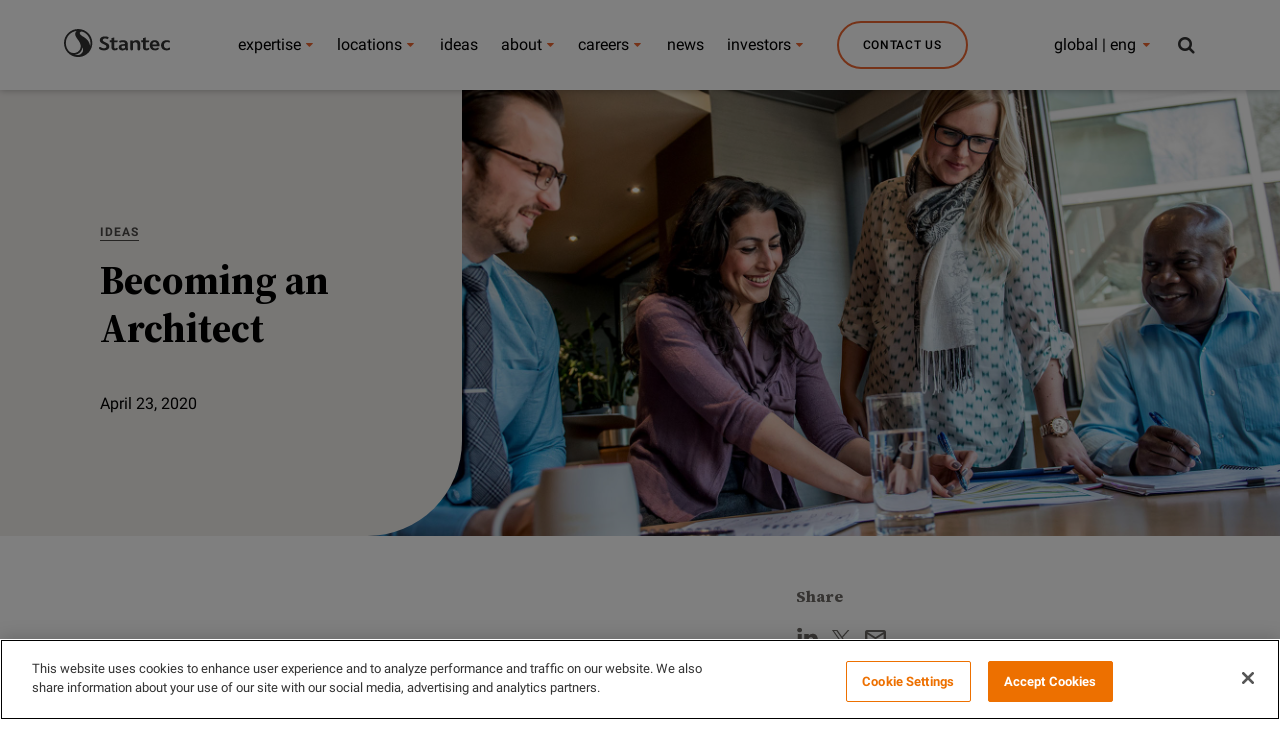

--- FILE ---
content_type: image/svg+xml
request_url: https://www.stantec.com/content/dam/stantec/images/logos/logo.svg
body_size: 363
content:
<?xml version="1.0" encoding="utf-8"?>
<!-- Generator: Adobe Illustrator 19.2.1, SVG Export Plug-In . SVG Version: 6.00 Build 0)  -->
<svg version="1.1" id="Layer_1" xmlns="http://www.w3.org/2000/svg" xmlns:xlink="http://www.w3.org/1999/xlink" x="0px" y="0px"
	 viewBox="0 0 173 45.9" style="enable-background:new 0 0 173 45.9;" xml:space="preserve">
<style type="text/css">
	.st0{fill:#333333;}
	.st1{clip-path:url(#SVGID_3_);fill:#333333;}
</style>
<g>
	<g>
		<path id="SVGID_1_" class="st0" d="M17.9,42.4c6.8-1,11.5-6.5,12.2-12.5c0.5,0.9,0.9,2.6,0.9,4.1c0,5.3-4.3,8.8-9.6,8.8
			C19.7,42.8,18.3,42.5,17.9,42.4 M33.9,14.4c-0.4-0.3-1.6-1.1-2.5-1.7c-3.3-2.2-5.8-3.5-5.8-5.9c0-1.5,1.2-2.6,2.8-2.6
			c2.9,0,6.3,2.6,6.3,2.6C39.9,10.6,43,16.6,43,23c0,2.5-0.4,4.4-0.7,5.3C42.3,25.4,40.6,18.8,33.9,14.4 M6.7,34.7
			C4.3,31.3,3,27.3,3,23C3,12,11.4,4.2,20.7,3.1c-0.2,0.1-2.5,1.6-2.5,5.2c0,3.3,2.3,6.2,4.2,8.9c0.5,0.7,0.9,1.4,1.5,2.2
			c1.5,2.3,3.3,5.3,3.3,8.8c0,6.3-5.1,11.2-11.2,11.2C10.6,39.5,8,36.5,6.7,34.7 M0,23c0,12.7,10.3,23,23,23s23-10.3,23-23
			S35.7,0,23,0S0,10.3,0,23"/>
	</g>
</g>
<title>Stantec_logo_Black</title>
<g>
	<g>
		<g>
			<defs>
				<rect id="SVGID_2_" width="173" height="45.9"/>
			</defs>
			<clipPath id="SVGID_3_">
				<use xlink:href="#SVGID_2_"  style="overflow:visible;"/>
			</clipPath>
			<path class="st1" d="M123.7,32.9c0,1.2-0.7,2.2-2.2,2.2s-2.2-1-2.2-2.2v-7.4c0-2-1-3.7-3.3-3.7c-1.7,0-2.9,1-3.8,1.7v9.4
				c0,1.2-0.7,2.2-2.2,2.2s-2.2-1-2.2-2.2V18.7h3.8l0.3,1.9c0.7-0.6,2.7-2.4,5.8-2.4c2.8,0,6.1,1.6,6.1,5.8v8.9H123.7z M81.7,30.5
				c0,0.9,0.7,1.5,1.5,1.5c1.4,0,1.8-1.1,2.8-1.1c0.9,0,1.4,0.7,1.4,1.4c0,1.5-1.8,2.8-5,2.8c-3.6,0-5.2-2.1-5.2-4.8v-8.5h-2.9v-3.2
				h2.9V15l4.5-1.2v4.9h5.9l-1.1,3.2h-4.8C81.7,21.9,81.7,30.5,81.7,30.5z M132.8,30.5c0,0.9,0.7,1.5,1.5,1.5c1.4,0,1.8-1.1,2.9-1.1
				c0.9,0,1.4,0.7,1.4,1.4c0,1.5-1.8,2.8-5,2.8c-3.6,0-5.2-2.1-5.2-4.8v-8.5h-2.9v-3.2h2.9V15l4.5-1.2v4.9h5.9l-1.1,3.2h-4.8
				L132.8,30.5L132.8,30.5z M56.8,31.2c0-1,0.8-1.7,1.7-1.7c1.5,0,2.6,2.1,6.4,2.1c2.3,0,4-1,4-2.7c0-1.5-1.2-2.4-3.1-3.3
				c-0.6-0.3-1.7-0.8-2.4-1.1c-2.6-1.2-5.2-2.9-5.2-6.3c0-3.3,2.9-6.1,8-6.1c3.7,0,5.9,1,6.4,1.3l-1.1,3.3c-0.6-0.3-2.8-1.1-5.1-1.1
				c-1.7,0-3.4,0.8-3.4,2.5c0,1.6,1.4,2.3,3.2,3.2c0.6,0.3,1.1,0.5,1.7,0.8c2.8,1.3,5.8,2.8,5.8,6.5c0,4-3.8,6.5-8.8,6.5
				C60.3,35.1,56.8,33.2,56.8,31.2 M166.9,35.1c-5.8,0-9.2-3.8-9.2-8.4c0-4.8,3.5-8.4,9.2-8.4c3.3,0,5.1,1.2,5.4,1.4l-1,2.9
				c-0.3-0.2-1.8-1.2-4-1.2c-3.3,0-5,2.4-5,5.3s1.8,5.3,4.8,5.3c2.3,0,3.2-1.5,4.4-1.5c0.9,0,1.5,0.7,1.5,1.5
				C173,33.6,170.2,35.1,166.9,35.1 M152.4,30.6c-1.2,0-2.1,1.5-4.3,1.5c-2.3,0-4-1.8-4.2-3.8h11.4v-1c0-5.3-2.9-9-7.9-9
				c-5.1,0-8,3.6-8,8.4c0,4.3,2.6,8.4,8.6,8.4c3.4,0,6-1.5,6-3C154,31.3,153.5,30.6,152.4,30.6 M147.3,21.4c2.7,0,3.4,2.2,3.4,4
				h-6.9C143.8,23.4,144.8,21.4,147.3,21.4 M103.7,30.1v-5.3c0-3.9-2.4-6.5-7.6-6.5c-3.6,0-6.1,1.3-6.6,1.6l1.3,2.7
				c0.3-0.1,2.4-1.1,4.4-1.1c2.8,0,4.1,1.5,4.1,3v0.2l-2.8,0.1c-4.1,0.2-7.6,1.5-7.6,5.3c0,3.1,2.5,5.1,5.9,5.1c2.9,0,4.4-1.5,4.9-2
				c0.1,0.3,0.6,2,2.7,2c1,0,1.6-0.4,1.6-1.3C104,32.8,103.7,32.2,103.7,30.1 M99.2,30.8C98.9,31,97.7,32,96,32
				c-1.6,0-2.6-1-2.6-2.3c0-1.5,1.2-2.2,3.7-2.3l2.1-0.1V30.8z"/>
		</g>
	</g>
</g>
</svg>
